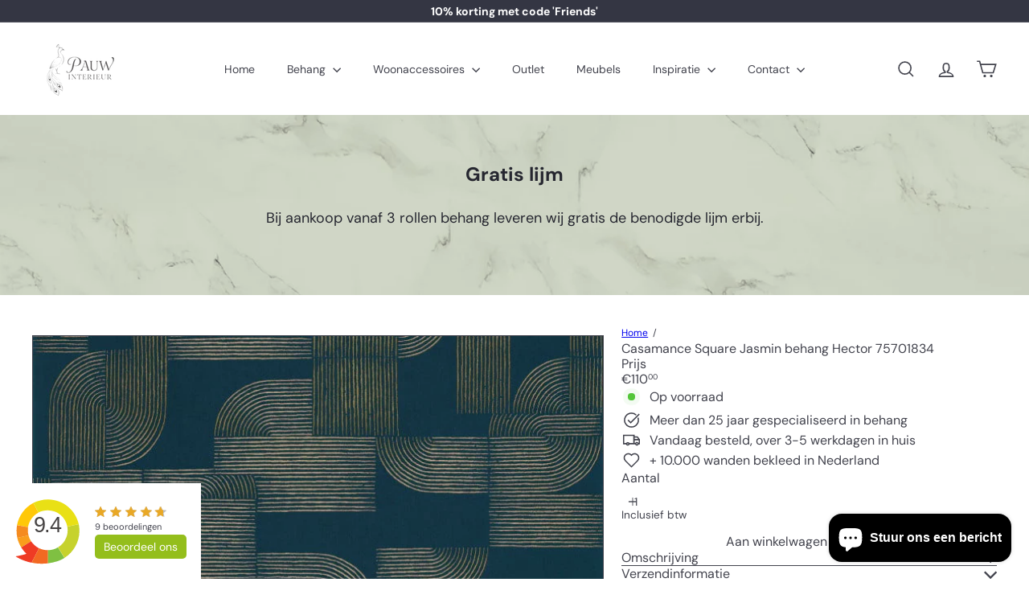

--- FILE ---
content_type: text/css
request_url: https://cdn.shopify.com/extensions/eebb77da-a216-48a7-8301-6c71fddce9a0/kiyoh-reviews-app-7/assets/app.css
body_size: 2210
content:
.kiyoh-shop-snippets {
    display: inline-block;
    position:fixed;
    background:#fff;
    z-index:99;
}
.kiyoh-shop-snippets.css {
    position:relative;
    top:0;left:0;right:auto;bottom:auto;
    background: none;border:none;
}
.kiyoh-shop-snippets iframe{
    margin:0;
}
.kiyoh-shop-snippets .kiyoh-close{
    position: absolute;
    top: 0;
    right: 0;
    overflow: hidden;
    content: '&times;';
    font-size: 20px;
    border: 1px solid #999;
    /* border-radius: 50%; */
    width: 20px;
    height: 20px;
    line-height: 20px;
    text-align: center;
    background: #fff;
    color:#999;
    font-family: sans-serif;
}
.kiyoh-shop-snippets.css .kiyoh-close{
    display: none;
}
.kiyoh-shop-snippets.alignv-top{
    top:0;
}
.kiyoh-shop-snippets.alignv-bottom{
    bottom:0px;
    top:auto;
}
.kiyoh-shop-snippets.alignv-middle{
    top:50%;
    transform: translateY(-50%);
}
.kiyoh-shop-snippets.alignh-left{
    left:0;
}
.kiyoh-shop-snippets.alignh-middle{
    left:50%;
    transform: translateX(-50%);
}
.kiyoh-shop-snippets.alignh-right{
    right:0;
    left:auto;
}
.kiyoh-shop-snippets .rating-box {
    width: 91px;
    height: 15px;
    margin: 11px 10px 0px 0px;
    display:block;
    background: url(rating-sprite.png) no-repeat 0 -15px;
}

.kiyoh-shop-snippets .rating-box .rating {
    height: 15px;
    margin: 0;
    padding: 0;
    display:block;
    background: url(rating-sprite.png) no-repeat 0 0;
}
.kiyoh-shop-snippets .kiyoh-schema {
    display: inline-block;
    margin: 9px;
}
.kiyoh-shop-snippets .kiyoh-schema p{margin: 0}
.kiyoh-rating {
    width: auto;
    overflow: auto;
    float: left;
}

.kiyoh-rating .kiyoh-right {
    float: left;
}
.kiyoh-rating .kiyoh-right2 {
}
.kiyoh-rating .kiyoh-right2:before {
    display: block;
    content: 'kiyoh';
    font-family: "Fonecta Book",Gotham,Arial;
    font-size: 27px;
    font-weight: bold;
    float:left;
    padding-top: 26px;
}
.kiyoh-rating .kiyoh-right2:after {
    content:'';
    display:inline-block;
    width:40px;height:50px;
    background: url("data:image/svg+xml,%3C%3Fxml version='1.0' encoding='UTF-8'%3F%3E%3C!-- Generator: Adobe Illustrator 19.2.0, SVG Export Plug-In . SVG Version: 6.00 Build 0) --%3E%3Csvg version='1.1' id='Layer_1' xmlns='http://www.w3.org/2000/svg' xmlns:xlink='http://www.w3.org/1999/xlink' x='0px' y='0px' viewBox='0 0 100 100' style='enable-background:new 0 0 100 100;' xml:space='preserve'%3E%3Cstyle type='text/css'%3E .st0%7Bfill:%23FFC808;%7D .st1%7Bfill:%23F58B1F;%7D .st2%7Bfill:%23F99D1C;%7D .st3%7Bfill:%23EF3B24;%7D .st4%7Bfill:%23F26922;%7D .st5%7Bfill:%237FC042;%7D .st6%7Bfill:%23C6D22D;%7D .st7%7Bfill:%23E9E015;%7D%0A%3C/style%3E%3Cg%3E%3Cpath class='st0' d='M35.9,22.4L28.3,7.9C15.7,14.5,6.5,26.7,3.8,41.1l16.5,3C21.8,34.7,27.7,26.7,35.9,22.4z'/%3E%3Cpath class='st1' d='M20,48.8c0-1.6,0.1-3.1,0.4-4.6l-16.5-3c-0.5,2.6-0.7,5.3-0.8,8c0,3.8,0.4,7.5,1.2,11.1l16.7-3.8 C20.3,54,20,51.4,20,48.8z'/%3E%3Cpath class='st2' d='M20.9,56.4L4.2,60.2c1.2,5.1,3.2,9.9,5.9,14.3l14.8-9.2C23.1,62.6,21.8,59.6,20.9,56.4z'/%3E%3Cpath class='st3' d='M24.9,65.3l-14.8,9.2c2.2,3.5,4.8,6.7,7.8,9.6c-8.1,2.5-16.3,3.7-16.3,3.7c0.3,0.3,9.5,6.6,24,9.6l11.1-21.6 C32,73.3,27.9,69.7,24.9,65.3z'/%3E%3Cpath class='st4' d='M49.8,78.6c-4.7,0-9.1-1.1-13-3L25.7,97.3c7,1.5,15.3,2.1,24.5,1V78.6C50,78.6,49.9,78.6,49.8,78.6z'/%3E%3Cpath class='st5' d='M50.1,78.6v19.7c4.3-0.5,8.7-1.5,13.3-2.9l0,0c4.1-1.2,7.9-3,11.4-5.2l-9.7-15.8C60.8,77,55.7,78.6,50.1,78.6z '/%3E%3Cpath class='st6' d='M79.6,48.8c0,10.8-5.8,20.3-14.4,25.5l9.7,15.8c6.7-4.2,12.3-10.1,16.2-17.1l0,0c3.8-6.8,6-14.6,6.1-22.8 c0-3.6-0.3-7.1-1-10.5l-17.1,3.7C79.4,45.2,79.6,47,79.6,48.8z'/%3E%3Cpath class='st7' d='M50.7,2.6C42.6,2.5,35,4.4,28.3,7.9l7.6,14.5c4.1-2.2,8.9-3.4,13.9-3.4c14.6,0,26.8,10.5,29.3,24.4l17.1-3.7 C91.7,18.7,73.1,2.9,50.7,2.6z'/%3E%3C/g%3E%3C/svg%3E") no-repeat 0 0;

}
.kiyoh-rating .kiyoh-left {
    width: auto;
    float: left;
    position:absolute;
    top: 7px;
    left: 80px;
;
}

.kiyoh-rating .total-ratings {
    display:none;
    font-size: 14px;
    font-family: 'ProximaNova-regular', sans-serif;
    font-weight: 500;
}

.kiyoh-rating .total-ratings a {
    text-decoration: underline;
    color: #c5072f;
    font-family: 'ProximaNova-regular', sans-serif;
    font-size: 12pt
}

.kiyoh-rating .total-ratings a:hover {
    text-decoration: none;
}

.kiyoh-rating .rating {
    font-size: 15pt;
    color: #c5072f;
    font-family: 'ProximaNova-regular', sans-serif;
}

.kiyoh-rating .star-ratings-css, .kiyoh-rating .rating, .kiyoh-rating .stars-rating {
    display: inline-block;
}

.kiyoh-rating .rating {
    font-weight: bolder;
}

.kiyoh-rating .stars-rating {
    display:none;
    width: auto;
    padding-right: 1px;
}

/* ES-387 */
.kiyoh-rating .kiyoh-left {
    text-align: right;
    margin-right: 20px;
}
/* ES-387 */

.kiyoh-rating .kiyoh-right{
    display:none;
}
.kiyoh-rating .kiyoh-right img {
    width: 71px;
}

.star-ratings-sprite {
    background: url("star-rating-sprite-black.png") repeat-x;
    background-position: 0 -1px;
    font-size: 0;
    height: 18px;
    line-height: 0;
    overflow: hidden;
    text-indent: -999em;
    width: 110px;
    margin: 0 auto;
}

.star-ratings-sprite .rating {
    background: url("star-rating-sprite-black.png") repeat-x;
    background-position: 0 100%;
    float: left;
    height: 18px;
    display: block;
}
.kiyoh-rating { overflow: auto; float: left; padding:0px;text-align: center}
.kiyoh-rating .wrapper{display: inline-block;position: relative;}
.kiyoh-rating .kiyoh-right { float: none; }
.kiyoh-rating .kiyoh-left { float: left; }
.kiyoh-rating .total-ratings { font-size: 14px; font-family: 'ProximaNova-regular', sans-serif; font-weight: 500;}
.kiyoh-rating .total-ratings a { text-decoration: underline; color: #c5072f; font-family: 'ProximaNova-regular', sans-serif; font-size: 12pt }
.kiyoh-rating .total-ratings a span{ color: #c5072f !important;}
.kiyoh-rating .total-ratings a:hover { text-decoration: none; }
.kiyoh-rating .rating { font-size: 12pt; color: #c5072f;  font-family: 'ProximaNova-regular', sans-serif;}
.kiyoh-rating .star-ratings-css, .kiyoh-rating .rating, .kiyoh-rating .stars-rating { display: inline-block; }
.kiyoh-rating .rating { font-weight: bolder; }
.kiyoh-rating .rating span{ color:#191919; }
.kiyoh-rating .rating span.addition{font-size: 9pt;     line-height: 16pt;vertical-align: top;}
.kiyoh-rating .stars-rating { width: auto; padding-right: 1px; display:none}
.kiyoh-rating .kiyoh-left { text-align: center;}
.kiyoh-rating .kiyoh-right2 img { width: 110px; }
.kiyoh-rating.sections{position: relative;float:none}
.header-middle__navigation .kiyoh-rating{float:right;margin-right:0px;top: -10px;left:0}
.kiyoh-menuitem{display: inline-block;vertical-align: middle;}
.site-footer .kiyoh-rating{margin-left: 60px; float:left;top:-55px;}
.site-footer .kiyoh-rating .rating span{ color:#fff; }
.site-footer .kiyoh-right2:before{ color:#fff; }

.kv-widget-wrapper {
    height: 100%;
    width: 100%;
    display: -ms-flexbox;
    display: flex;
    -ms-flex-align: center;
    align-items: center;
    -ms-flex-pack: center;
    justify-content: center;
    -ms-flex-direction: column;
    flex-direction: column;
    font-size: 8.288px;
    padding: 10px;
}

.kv-widget-wrapper .default-widget-rating-number {
    display: block;
    background: url(kv_shape.svg) 50% 50% no-repeat;
    background-size: cover;
    width: 10em;
    height: 10em;
    position: relative;

}

.kv-widget-wrapper  .default-widget-rating-number>.rating {
    display: block;
    position: absolute;
    font-weight: 500;
    font-family: Gotham,Arial;
    font-size: 3.2em;
    top: 50%;
    left: 0;
    width: 100%;
    margin: -22px 0 0 -.04em;
    letter-spacing: -.05em;
    text-align: center;
    color: #464343;
}

.kv-widget-wrapper  .default-widget-rating-number:before {
    content: '';
    position: absolute;
    top: 5%;
    left: 5%;
    width: 90%;
    height: 90%;
    background: #fff;
    z-index: -1;
    border-radius: 50%
}

.kv-widget-wrapper  .portal-wrapper .powered-by {
    font-size: 1em;
    font-style: italic
}

.kv-widget-wrapper  .portal-wrapper .name {
    font-size: 1.8em;
    display: inline;
    font-family: "Fonecta Book",Gotham,Arial
}

.kv-widget-wrapper  .portal-wrapper .name span {
    display: inline-block;
    white-space: nowrap
}

.kv-widget-wrapper  .portal-wrapper .name span:last-child {
    font-weight: 500;
    font-family: Gotham,Arial;
    font-family: "Fonecta Bold",Gotham,Arial
}

.kv-widget-wrapper  .reviews {
    -ms-flex-item-align: stretch;
    -ms-grid-row-align: stretch;
    align-self: stretch
}

.kv-widget-wrapper  .reviews .review {
    font-size: 1em;
    padding: .6em;
    border: 1px solid #ccc;
    text-align: left;
    overflow: hidden;
    background: #fff;
    color: #464343;
    display: -ms-flexbox;
    display: flex;
    -ms-flex-direction: column;
    flex-direction: column
}

.kv-widget-wrapper  .reviews .review>* {
    -ms-flex: 0 0 auto;
    flex: 0 0 auto
}

.kv-widget-wrapper  .reviews .review .oneliner {
    font-weight: 500;
    font-family: Gotham,Arial;
    margin-bottom: .4em
}

.kv-widget-wrapper  .reviews .review .body {
    margin-bottom: .4em;
    position: relative;
    -ms-flex: 1 1 auto;
    flex: 1 1 auto;
    overflow: hidden
}

.kv-widget-wrapper  .reviews .review .meta {
    margin-bottom: .6em
}

.kv-widget-wrapper  .reviews .read-more-container {
    text-align: left!important
}

.kv-widget-wrapper  .reviews .read-more-container .read-more {
    margin-top: 1em;
    display: inline-block;
    color: #94be1c
}

.kv-widget-wrapper  .review-count-wrapper {
    margin-top: .5em
}

.kv-widget-wrapper  .review-count {
    font-size: 11px;
    margin-bottom: 10px;
}

.kv-widget-wrapper  .stars-wrapper {
    margin-top: 1em
}

.kv-widget-wrapper .WIDE .stars-wrapper {
    margin-top: 0
}

.kv-widget-wrapper .NARROW .kv-widget .portal-wrapper,.kv-widget-wrapper .NARROW .kv-widget .review-button-wrapper {
    margin-top: .5em
}

.kv-widget-wrapper  .rating-stars {
    font-size: 1.6em
}

.kv-widget-wrapper  .rating-stars span {
    font-size: 1em
}



.kv-widget-wrapper  .widget-part {
    -ms-flex: 0 1 auto;
    flex: 0 1 auto
}

.kv-widget-wrapper .kv-widget .widget-part:nth-child(2) {
    -ms-flex-pack: start;
    justify-content: flex-start;
    -ms-flex-align: start;
    align-items: flex-start;
    -ms-flex: 1 1 auto;
    flex: 1 1 auto;
    display: flex;
    flex-flow: column nowrap;
}
.kv-widget-wrapper  .widget-part:not(:last-child) {
    margin-right: 2em
}
.kv-widget-wrapper .kv-widget {
    display: -ms-flexbox;
    display: flex;
    -ms-flex: 0 0 auto;
    flex: 0 0 auto;
    padding: 1em;
}
.kv-widget-wrapper .kv-widget .widget-part>* {
    -ms-flex: 0 1 auto;
    flex: 0 1 auto;
}
.kv-widget-wrapper .as-button:not(.no-style).secondary.secondary {
    background: #94be1c;
    transition: color .3s ease-out,transform .3s ease-out,background-color .3s ease-out;
}

.kv-widget-wrapper .create-review-button {
    font-size: 14px;
    white-space: nowrap;
    padding: 5px 10px;
    border: 1px solid transparent;
    border-radius: 5px;
    color: #fff;
    text-decoration: none;
}


--- FILE ---
content_type: text/javascript; charset=utf-8
request_url: https://pauw-interieur.nl/products/casamance-square-jasmin-behang-hector-75701834.js
body_size: 818
content:
{"id":7442648137905,"title":"Casamance Square Jasmin behang Hector 75701834","handle":"casamance-square-jasmin-behang-hector-75701834","description":"\u003cdiv class=\"description active\" data-tab-content=\"description\"\u003e\n\u003cdiv class=\"rte_content\"\u003e\n\u003cp\u003eDe laatste Metro-ingang ontworpen door Guimard bevindt zich in de wijk Dauphine. Het botanische thema en de gebogen lijnen brengen dit bloemdessin tot leven, geproduceerd met traditioneel drukwerk. De inkt wordt aangebracht met behulp van gegraveerde houten cilinders, wat leidt tot onregelmatigheden en een authentieke handgemaakte look. Deze techniek geeft de contouren een subtiele diepte, waardoor de illusie ontstaat van een pas geschilderde bloem. De metallic inkten voegen prachtige highlights toe.\u003cbutton type=\"button\" name=\"back\" class=\"btn tiny\" value=\"back\" onclick=\"document.location.href=('\/c-6616779\/casamance-square-jasmin\/');\"\u003e\u003c\/button\u003e\u003c\/p\u003e\n\u003cp\u003eVliesbehang met een glanzende kleurafwerking.\u003c\/p\u003e\n\u003c\/div\u003e\n\u003c\/div\u003e\n\u003cp\u003e\u003cspan data-mce-fragment=\"1\"\u003e\u003c\/span\u003e\u003cspan data-mce-fragment=\"1\"\u003e52 cm x 10.05 meter, patroon 64 cm\u003c\/span\u003e\u003c\/p\u003e\n\u003cp\u003e\u003cspan data-mce-fragment=\"1\"\u003eVerkrijgbaar in verrassende kleurstellingen, het geeft een rustig en warm gevoel aan de muur. Haal de chique sfeer in huis met dit prachtige behang van Casamance. \u003c\/span\u003e\u003c\/p\u003e\n\u003cp\u003e\u003cspan data-mce-fragment=\"1\"\u003e\u003c\/span\u003e\u003cspan data-mce-fragment=\"1\"\u003e\u003c\/span\u003e\u003cspan data-mce-fragment=\"1\"\u003eLevertijd: 5 werkdagen \u003c\/span\u003e\u003c\/p\u003e\n\u003cp\u003e\u003cspan data-mce-fragment=\"1\"\u003eEen passend interieuradvies? Maak een afspraak in onze studio!\u003c\/span\u003e\u003c\/p\u003e","published_at":"2023-03-02T22:09:34+01:00","created_at":"2023-03-02T22:09:34+01:00","vendor":"Casamance","type":"Behang","tags":["behang","behangkleur","behangsoort","blauw","botanisch","Casamance","favoriet","goud","grafisch","groen"],"price":11000,"price_min":11000,"price_max":11000,"available":true,"price_varies":false,"compare_at_price":null,"compare_at_price_min":0,"compare_at_price_max":0,"compare_at_price_varies":false,"variants":[{"id":42527053381809,"title":"Default Title","option1":"Default Title","option2":null,"option3":null,"sku":"","requires_shipping":true,"taxable":true,"featured_image":null,"available":true,"name":"Casamance Square Jasmin behang Hector 75701834","public_title":null,"options":["Default Title"],"price":11000,"weight":0,"compare_at_price":null,"inventory_management":null,"barcode":"","requires_selling_plan":false,"selling_plan_allocations":[]}],"images":["\/\/cdn.shopify.com\/s\/files\/1\/0584\/8281\/9249\/products\/CasamanceSquareJasminbehangHector75701834.jpg?v=1677791402"],"featured_image":"\/\/cdn.shopify.com\/s\/files\/1\/0584\/8281\/9249\/products\/CasamanceSquareJasminbehangHector75701834.jpg?v=1677791402","options":[{"name":"Title","position":1,"values":["Default Title"]}],"url":"\/products\/casamance-square-jasmin-behang-hector-75701834","media":[{"alt":null,"id":25706308829361,"position":1,"preview_image":{"aspect_ratio":1.0,"height":700,"width":700,"src":"https:\/\/cdn.shopify.com\/s\/files\/1\/0584\/8281\/9249\/products\/CasamanceSquareJasminbehangHector75701834.jpg?v=1677791402"},"aspect_ratio":1.0,"height":700,"media_type":"image","src":"https:\/\/cdn.shopify.com\/s\/files\/1\/0584\/8281\/9249\/products\/CasamanceSquareJasminbehangHector75701834.jpg?v=1677791402","width":700}],"requires_selling_plan":false,"selling_plan_groups":[]}